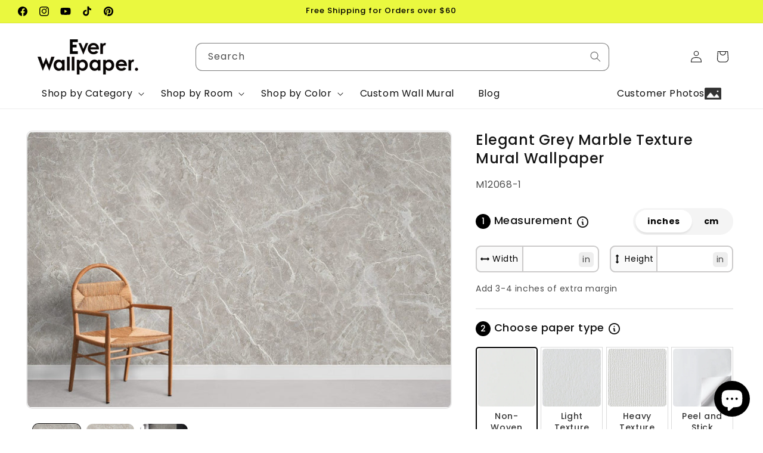

--- FILE ---
content_type: text/javascript
request_url: https://everwallpaper.com/cdn/shop/t/55/assets/product-desc.js?v=183587202784272382931746694380
body_size: 41
content:
const tabs=document.querySelectorAll(".product-desc-tab h3"),contents=document.querySelectorAll(".product-desc-content");tabs.forEach((tab,index)=>{tab.addEventListener("click",function(){tabs.forEach(t=>t.classList.remove("active")),contents.forEach(c=>c.classList.remove("active")),tab.classList.add("active"),contents[index].classList.add("active")})});let videos=document.querySelectorAll("[data-youtube]");for(let video of videos){let id=new URL(video.href).searchParams.get("v");video.setAttribute("data-youtube",id),video.setAttribute("role","button"),video.innerHTML=`<img srcset="https://img.youtube.com/vi/${id}/maxresdefault.jpg" loading="lazy"><img srcset="https://cdn.shopify.com/s/files/1/0612/7124/4978/files/youtub.png?v=1676628090" loading="lazy" class="youtub-ico"><br>
		${video.textContent}`}function clickHandler(event){let link=event.target.closest("[data-youtube]");if(!link)return;event.preventDefault();let id=link.getAttribute("data-youtube"),player=document.createElement("div");player.innerHTML=`<div class="video-wrapper"><iframe  src="https://www.youtube-nocookie.com/embed/${id}?autoplay=1" title="YouTube video player" frameborder="0" allow="accelerometer; autoplay; clipboard-write; encrypted-media; gyroscope; picture-in-picture" allowfullscreen></iframe></div>`,link.replaceWith(player)}document.addEventListener("click",clickHandler);const questions=document.querySelectorAll(".product-faq-qus");questions.forEach(question=>{question.addEventListener("click",function(){const answer=this.nextElementSibling;answer.style.display==="none"||!answer.style.display?(document.querySelectorAll(".product-faq-ans").forEach(ans=>ans.style.display="none"),document.querySelectorAll(".product-faq-qus").forEach(q=>q.classList.remove("active")),answer.style.display="block",this.classList.add("active")):(answer.style.display="none",this.classList.remove("active"))})});const titles=document.querySelectorAll(".product_icon-rotate");titles.forEach(title=>{title.addEventListener("click",function(){const content=this.nextElementSibling;content.classList.contains("active")?(content.classList.remove("active"),this.classList.remove("active")):(document.querySelectorAll(".product__description-mobile").forEach(c=>c.classList.remove("active")),document.querySelectorAll(".product_icon-rotate").forEach(t=>t.classList.remove("active")),content.classList.add("active"),this.classList.add("active"))})}),$(".custom-color-label").each(function(index){var colorText=$(".custom-color-txt > p").eq(index).text();$(this).find(".txt").text(colorText)});
//# sourceMappingURL=/cdn/shop/t/55/assets/product-desc.js.map?v=183587202784272382931746694380
